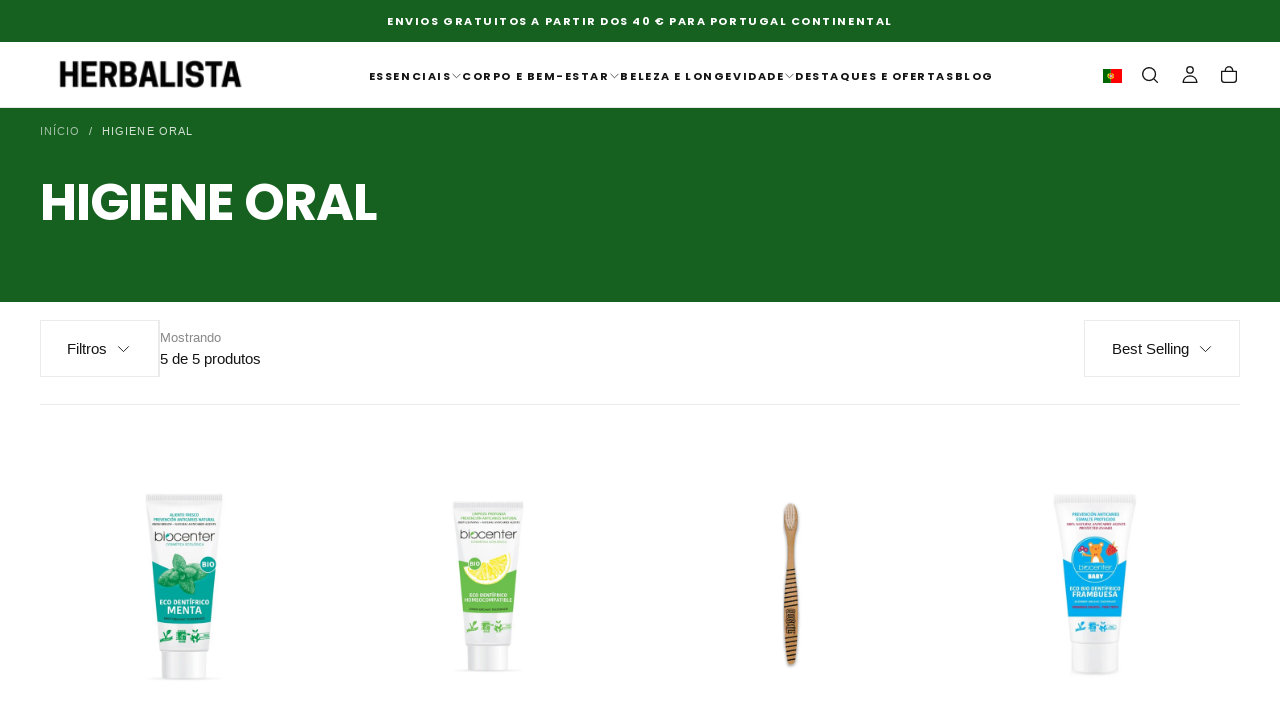

--- FILE ---
content_type: text/css
request_url: https://herbalista.pt/cdn/shop/t/12/assets/component-drawer.css?v=62209046186541665801749817901
body_size: 947
content:
.drawer{display:block}.drawer__content{font-size:calc(var(--font-body-scale) * 1.4rem);line-height:calc(1 + .6 / var(--font-body-scale));font-family:var(--font-body-family);font-style:var(--font-body-style);font-weight:var(--font-body-weight);text-transform:none}.drawer__title{font-size:var(--font-size-static-h5);margin:0 0 2.4rem}.drawer__title:last-child{margin-block-end:0}.drawer__button--text{width:auto;height:auto}.drawer__button svg{pointer-events:none}html.no-js [open]>.drawer__button{color:rgb(var(--color-link));width:4.8rem;height:4.8rem;background-color:transparent}html.no-js .drawer__button noscript{display:none;position:absolute;inset-block-start:0;inset-inline-start:0;width:100%;height:100%}html.no-js .drawer__button noscript svg{width:100%;height:100%}html.no-js [open]>.drawer__button>*:not(noscript){display:none}html.no-js [open]>.drawer__button noscript{display:block}html.no-js .drawer__container[open],html.js .drawer__content{padding:2.4rem var(--page-gutter);background-color:rgb(var(--color-background));width:100%;max-width:60rem;position:fixed;inset-block:0;inset-inline-end:var(--drawer-inset-inline-end, 0);inset-inline-start:var(--drawer-inset-inline-start, none);z-index:var(--z-modals);overflow-y:auto}@media screen and (min-width: 750px){html.js .drawer__content,.drawer__content{padding:6.4rem 4.8rem}}html.no-js .drawer--start>.drawer__container[open],html.js .drawer--start>.drawer__container>.drawer__content{max-width:50rem}html.no-js .drawer--start>.drawer__container[open],html.js .drawer--start>.drawer__container>.drawer__content{inset-inline-start:0;inset-inline-end:unset}html.js .drawer--start>.drawer__container>.drawer__content{transform:translate(-100%)}html[dir=rtl].js .drawer--start>.drawer__container>.drawer__content{transform:translate(100%)}html.no-js .drawer__container[open]>.drawer__button{margin-block-end:3.2rem}html.js .drawer__content{pointer-events:none;opacity:0;transform:var(--drawer-transform, translateX(100%));transition:transform var(--drawer-transition-duration) var(--drawer-transition-timing-function),visibility var(--drawer-transition-duration) var(--drawer-transition-timing-function)}html[dir=rtl].js .drawer__content{transform:translate(-100%)}@media screen and (min-width: 550px){html.no-js .drawer__container[open],html.js .drawer__content{width:calc(100% - 5rem)}}@media screen and (min-width: 990px){html.no-js .drawer .drawer .drawer__container .drawer__button:after,.drawer .drawer .drawer__container .drawer__button:after{opacity:0}html.no-js [open]>.drawer__button{width:6.4rem;height:6.4rem}html.no-js .drawer__container[open],html.js .drawer__content{padding-inline:var(--spacing-7)}}html.js .drawer__container.menu-opening>.drawer__content{opacity:1;transform:translate(0);text-align:initial;pointer-events:auto;border-block-start:.1rem solid rgba(var(--color-foreground),.1)}.drawer__button:after{content:"";cursor:default;position:fixed;inset-block-start:0;inset-inline-start:0;width:100%;height:100%;background-color:#00000080;z-index:var(--z-modals);opacity:0;pointer-events:none;transition:opacity var(--duration-default)}html.no-js .drawer__button:after{max-width:calc(100% - 60rem);transition:none}html.no-js .drawer--start>.drawer__container>.drawer__button:after{inset-inline-start:unset;inset-inline-end:0;max-width:calc(100% - 50rem)}html.no-js .drawer__container[open]>.drawer__button:before,.drawer__container.menu-opening>.drawer__button:before{display:none}html.no-js .drawer__container[open]>.drawer__button:after,.drawer__container.menu-opening>.drawer__button:after{transition-duration:var(--duration-default);opacity:1;pointer-events:auto}.drawer__button-close{color:rgb(var(--color-foreground));position:absolute;inset-block-start:2.4rem;inset-inline-end:2.4rem;width:2.4rem;height:2.4rem;display:block;margin-block-end:0;padding:.5rem;z-index:2;cursor:pointer}.drawer__button-close svg{width:100%;height:auto;pointer-events:none}@media screen and (max-width: 749px){.section-complete-the-set .drawer__content{padding:6.4rem 2.4rem!important}}@media screen and (min-width: 550px){html.no-js .drawer__button:after{min-width:5rem}}.drawer__row{margin-block-end:2.8rem}.drawer__content--nav .drawer__row{margin-block-end:0}.drawer__row--gutter-lg{border-block-end:.1rem solid rgba(var(--color-border),var(--alpha-border))}.drawer__row--gutter-sm{margin-block-end:2.4rem}.drawer__row--buttons{display:grid;grid-template-columns:1fr;row-gap:1.2rem}.drawer__row .drawer__title{color:rgb(var(--color-foreground))}.drawer__row:last-child{margin-block-end:0;padding-block-end:0;border-block-end:none}.drawer__nav{line-height:var(--line-height-static-sm)}.drawer__grid{display:grid;grid-template-columns:repeat(2,1fr);gap:.8rem 1.6rem}.drawer__menu{margin-block-start:0;margin-block-end:1.6rem}.drawer__menu:last-child{margin-block-end:0}.drawer__menu-item+.drawer__menu-item{border-block-start:.1rem solid rgba(var(--color-border),var(--alpha-border))}.drawer__menu-item:last-child .drawer__submenu-first{padding-block-end:0}.drawer__menu-item:last-child .drawer__submenu-first:after{display:none}.drawer__submenu-first{padding:1.6rem 0 2.8rem 1.6rem;position:relative;overflow-x:hidden}.drawer__submenu-first:after{content:"";position:absolute;inset-block-end:-2rem;inset-inline-start:0;width:100%;height:.1rem;background-color:rgba(var(--color-border),var(--alpha-border))}.drawer__submenu-first>.drawer__menu{font-size:var(--font-size-static-sm);text-transform:uppercase;letter-spacing:.125em;color:rgb(var(--color-foreground))}.drawer__submenu-first-item+.drawer__submenu-first-item{margin-block-start:2.4rem}.drawer__submenu-second{padding-block-start:.8rem}.drawer__submenu-layer{padding-inline-start:1.6rem;overflow:hidden;height:0;opacity:0;transform:translateY(2.4rem);transition:transform var(--drawer-transition-duration) var(--drawer-transition-timing-function)}.drawer__submenu-first-item.is-active .drawer__submenu-layer{opacity:1;transform:none;height:auto}.drawer__submenu-second-item+.drawer__submenu-second-item{margin-block-start:.8rem}.drawer__nav-link,.drawer__submenu-link,.drawer__subnav-link{box-sizing:content-box;padding:.4rem var(--page-gutter);margin:0 calc(var(--page-gutter) - var(--page-gutter) * 2);transition:background-color var(--duration-short)}.drawer__submenu-link{display:block}.drawer__nav-link{display:flex;align-items:center;justify-content:space-between;padding-block:2rem;font-size:var(--font-size-static-lg);letter-spacing:-.064rem}.drawer__nav-link svg{margin-inline-start:2rem;transition:transform var(--duration-default);width:1rem;height:1rem}.drawer__submenu-btn{display:flex;align-items:center;justify-content:space-between;outline:none;border:0;background:none;width:100%;padding:0;cursor:pointer;text-transform:uppercase;letter-spacing:.125em;color:rgb(var(--color-foreground));font-family:var(--font-heading-family);font-size:var(--font-size-static-sm)}.drawer__submenu-btn svg{transition:var(--duration-default);color:rgb(var(--color-foreground))}.drawer__submenu-first-item>a{font-family:var(--font-heading-family)}.drawer__submenu-first-item.is-active .drawer__submenu-btn svg{transform:rotate(90deg)}html.js .drawer__nav details.is-active .drawer__nav-link svg,html.no-js .drawer__nav details[open] .drawer__nav-link svg{transform:rotate(90deg)}.drawer__subnav-item+.drawer__subnav-item{margin-block-start:2rem}.drawer__subnav-link{display:block;font-size:var(--font-size-static-md)}.drawer__utils-items{display:flex;align-items:center;justify-content:center;color:rgb(var(--color-foreground))}.drawer__utils-item+.drawer__utils-item{border-inline-start:.1rem solid currentColor}.drawer__utils-link{color:rgb(var(--color-foreground));display:block;padding:.6rem 1.5rem .7rem;transition:background-color var(--duration-short),color var(--duration-short)}.drawer__content--nav{display:flex;flex-direction:column;row-gap:3.2rem;padding-block-start:.4rem!important}.drawer__row--bottom{padding-block-start:var(--spacing-2);margin-block-start:auto;border-block-start:.1rem solid rgba(var(--color-border),var(--alpha-border))}.drawer__row--bottom .drawer__utils-items{justify-content:flex-start}.drawer__social:has(a){margin-block-start:var(--spacing-2)}.drawer__social-list{display:flex;align-items:center;gap:2rem}.drawer__subs-items{display:flex;align-items:center;gap:2.4rem}.drawer__subs-link,.drawer__subs-items .drawer__button-text{color:rgb(var(--color-heading-text));font-size:var(--font-size-static-md);font-weight:var(--font-weight-normal);line-height:var(--line-height-static-sm);letter-spacing:.028rem;text-transform:capitalize;font-family:var(--font-body-family)}@media (hover: hover){.drawer__utils-link:hover{color:rgb(var(--color-link))}}@media screen and (min-width: 550px){.drawer__grid{grid-template-columns:repeat(3,1fr)}}@media screen and (min-width: 990px){.drawer__grid{grid-template-columns:repeat(2,1fr)}.drawer__nav-link,.drawer__submenu-link,.drawer__subnav-link{padding-inline:4.8rem;margin-inline:-4.8rem}}@media screen and (max-width: 749px){.drawer__nav-link{position:relative}.drawer__nav-link svg{position:absolute;inset-block-start:50%;inset-inline-end:var(--page-gutter);transform:translateY(-50%)}html.js .drawer__nav details.is-active .drawer__nav-link svg{transform:rotate(90deg) translate(-50%)}}
/*# sourceMappingURL=/cdn/shop/t/12/assets/component-drawer.css.map?v=62209046186541665801749817901 */
